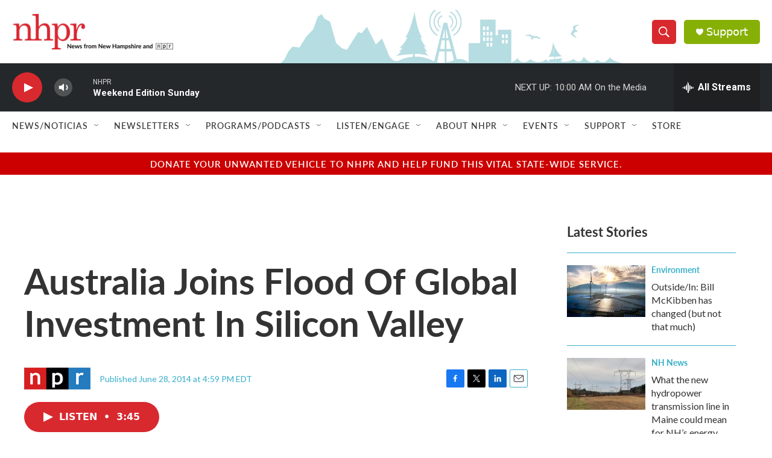

--- FILE ---
content_type: text/html; charset=utf-8
request_url: https://www.google.com/recaptcha/api2/aframe
body_size: 165
content:
<!DOCTYPE HTML><html><head><meta http-equiv="content-type" content="text/html; charset=UTF-8"></head><body><script nonce="GZq66pAifEaDuxXZKazsHg">/** Anti-fraud and anti-abuse applications only. See google.com/recaptcha */ try{var clients={'sodar':'https://pagead2.googlesyndication.com/pagead/sodar?'};window.addEventListener("message",function(a){try{if(a.source===window.parent){var b=JSON.parse(a.data);var c=clients[b['id']];if(c){var d=document.createElement('img');d.src=c+b['params']+'&rc='+(localStorage.getItem("rc::a")?sessionStorage.getItem("rc::b"):"");window.document.body.appendChild(d);sessionStorage.setItem("rc::e",parseInt(sessionStorage.getItem("rc::e")||0)+1);localStorage.setItem("rc::h",'1768741282527');}}}catch(b){}});window.parent.postMessage("_grecaptcha_ready", "*");}catch(b){}</script></body></html>